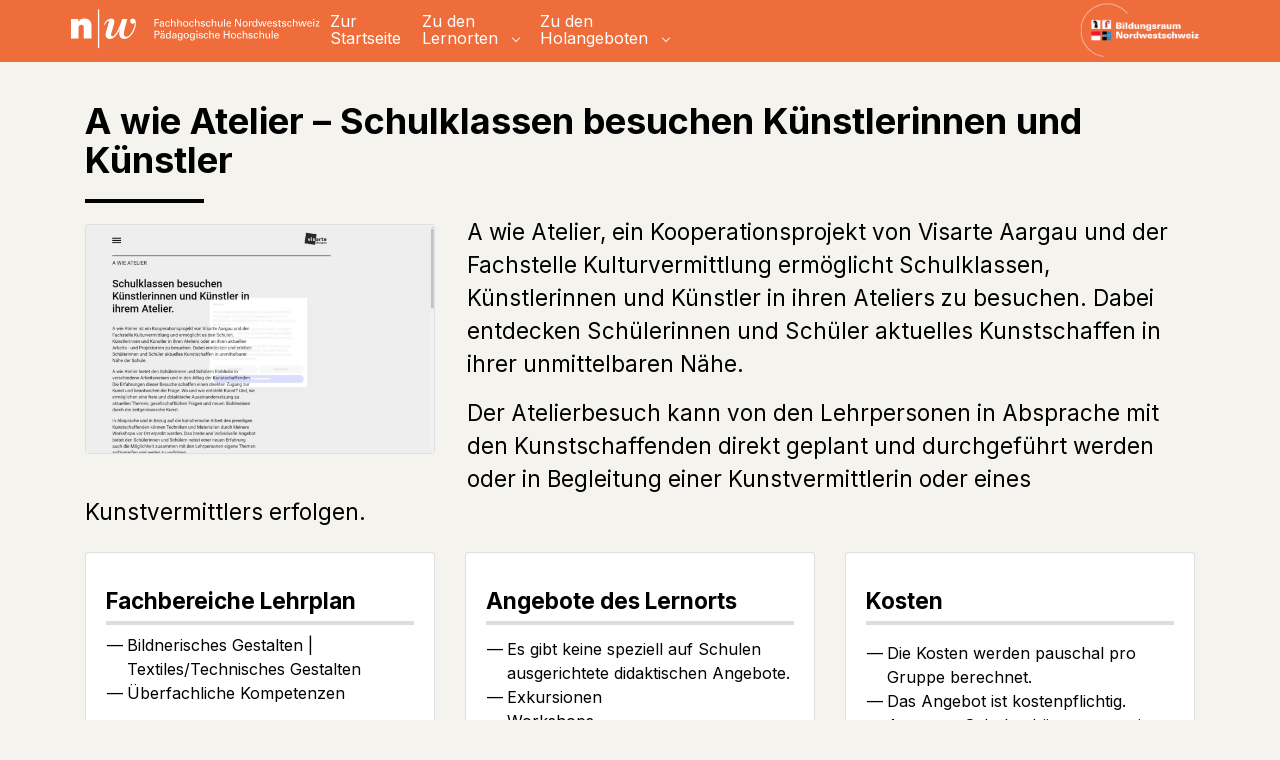

--- FILE ---
content_type: text/html;charset=UTF-8
request_url: https://www.lernorte-nordwestschweiz.ch/lernort_details.cfm?id=55
body_size: 12578
content:
 
<!DOCTYPE html>
<html class="no-js" lang="de">
<head>
<!-- Global site tag (gtag.js) - Google Analytics -->
<script async src="https://www.googletagmanager.com/gtag/js?id=G-RZLP9HN14L"></script>
<script>
window.dataLayer = window.dataLayer || [];
function gtag(){dataLayer.push(arguments);}
gtag('js', new Date());
gtag('config', 'G-RZLP9HN14L');
</script>
<title>Lernort Details</title>
<meta charset="utf-8" />
<meta http-equiv="X-UA-Compatible" content="IE=Edge" />
<meta name="viewport" content="width=device-width" />
<meta name="description" content="Über das Portal «Lernen im Bildungsraum Nordwestschweiz» können Lehrpersonen in der Vorbereitung von Unterrichtssequenzen ausserschulische Lernorte im Bildungsraum Nordwestschweiz über einen Lehrplan- und Stufenbezug finden." />
<meta name="robots" content="all" />
<meta name="robots" content="index,follow" />
<meta name="robots" content="archive" />
<meta name="googlebot" content="archive" />
<meta name="verification" content="a2bb821d8a320421e820c1616a0465a3" />
<link rel="apple-touch-icon" sizes="180x180" href="/apple-touch-icon.png">
<link rel="icon" type="image/png" sizes="32x32" href="/favicon-32x32.png">
<link rel="icon" type="image/png" sizes="16x16" href="/favicon-16x16.png">
<link rel="manifest" href="/site.webmanifest.json">
<link rel="mask-icon" href="/safari-pinned-tab.svg" color="#ef6d3b">
<link rel="shortcut icon" href="/favicon-32x32.png" type="image/png">
<meta name="msapplication-TileColor" content="#ef6d3b">
<meta name="theme-color" content="#ffffff">
<link rel="preconnect" href="https://fonts.googleapis.com">
<link rel="preconnect" href="https://fonts.gstatic.com" crossorigin>
<link href="https://fonts.googleapis.com/css2?family=Inter:wght@100..900&display=swap" rel="stylesheet">
<link   rel="stylesheet"
href="https://stackpath.bootstrapcdn.com/bootstrap/4.1.3/css/bootstrap.min.css"
integrity="sha384-MCw98/SFnGE8fJT3GXwEOngsV7Zt27NXFoaoApmYm81iuXoPkFOJwJ8ERdknLPMO"
crossorigin="anonymous">
<link rel="stylesheet" type="text/css" href="/myDisplay/layout_and_typo.css?v=5" />
<link rel="stylesheet" type="text/css" href="/myDisplay/MegaNavbarBS4.css">
<link rel="stylesheet" type="text/css" href="myDisplay/MegaNavbarBS4_custom_parsed.css?v=D3EBDE02-99B1-409A-1638748AAED5031C">
<link rel="stylesheet" type="text/css" href="/myDisplay/font-awesome.min.css" >
<!--[if IE 9]>
<link href="https://cdn.jsdelivr.net/gh/coliff/bootstrap-ie8/css/bootstrap-ie9.min.css" rel="stylesheet">
<link rel="stylesheet" type="text/css" href="myDisplay/ie_9.css" />
<![endif]-->
<!--[if lte IE 8]>
<link href="https://cdn.jsdelivr.net/gh/coliff/bootstrap-ie8/css/bootstrap-ie8.min.css" rel="stylesheet">
<link rel="stylesheet" type="text/css" href="myDisplay/ie_8.css" />
<script src="https://cdn.jsdelivr.net/g/html5shiv@3.7.3"></script>
<![endif]-->
<script
src="https://code.jquery.com/jquery-3.3.1.min.js"
integrity="sha256-FgpCb/KJQlLNfOu91ta32o/NMZxltwRo8QtmkMRdAu8="
crossorigin="anonymous"></script>
<script src="https://stackpath.bootstrapcdn.com/bootstrap/4.1.3/js/bootstrap.min.js"
integrity="sha384-ChfqqxuZUCnJSK3+MXmPNIyE6ZbWh2IMqE241rYiqJxyMiZ6OW/JmZQ5stwEULTy"
crossorigin="anonymous"></script>
<script src="/myScripts/MegaNavbarBS4.js"></script>
</head>
<body>
<header>
<div class="header" style="background:#ef6d3b">
<nav class="navbar navbar-obx navbar-expand-md fixed-onscroll navbar-click caret-after" 
id="main_navbar"
data-show="fade"
data-hide="fade">
<div class="container">
<span class="logo"><img src="myGfx/fhnw-logo-weiss.svg" alt="PÃ¤dagogische Hochschule FHNW"></span>
<button class="navbar-toggler" 
type="button" 
data-toggle="collapse" 
data-target="#navbar" 
aria-controls="navbar" 
aria-expanded="false" 
aria-label="Toggle navigation">
<span class="navbar-toggler-icon-text">MENU</span>
<span class="navbar-toggler-icon"></span> 
</button>
<div class="collapse navbar-collapse" id="navbar">
<div class="nav navbar-nav">
<div class="nav-item nav-item-19">
<a class="nav-link" href="/index.cfm" style="padding-left:0">
<span class="nav-link-uppertext">Zur</span><br />
<span class="nav-link-lowertext">Startseite</span>
</a>
</div>
<div class="nav-divider"></div>
<div class="nav-item nav-item-12 dropdown">    
<a href="#menu_top_12"
class="dropdown-toggle collapsed"
data-toggle="collapse" 
aria-haspopup="true" 
aria-expanded="false">
<span class="nav-link-uppertext">Zu den</span><br />
<span class="nav-link-lowertext">Lernorten</span>
</a>
<div class="dropdown-menu collapse animated" 
id="menu_top_12" 
style="z-index:1000;">
<div class="dropdown-item">
<a href="/lernorte_karte.cfm">
<img src="myGfx/country.png" 
alt="Alles auf einen Blick" 
style="width:80px;height:80px;float:left;margin-right:1rem;">
Alles auf einen Blick
<span class="description">
Wer ausgehend von der Geografie des Bildungsraums nach einem ausserschulischen Lernort sucht, wird in der Kartenansicht fündig. Sämtliche erfassten Angebote im Bildungsraum Nordwestschweiz erscheinen als orangefarbene Punkte, die mit den wichtigsten Hintergrundinformationen, einem direkten Link zum Angebot sowie einem Lageplan verknüpft sind. Die Angebote können nach Zyklen, Fächern, Modulen und fachübergreifenden Themen gemäss Lehrplan 21 gefiltert und in einer Liste dargestellt werden.
</span>
</a>
</div>
<div class="dropdown-divider m-0"></div>          
<div class="dropdown-item">
<a href="/lernorte_kacheln.cfm">
<img src="myGfx/thumbnails.png" 
alt="Steckbriefe nach Wahl" 
style="width:80px;height:80px;float:left;margin-right:1rem;">
Steckbriefe nach Wahl
<span class="description">
Kurze, informative Einstiegstexte eröffnen den Zugang zu allen erfassten ausserschulischen Lernorten im Bildungsraum Nordwestschweiz für jene, die von einem Schulfach, einem Modul oder einem fachübergreifenden Thema gemäss der Gliederung des Lehrplanes 21 ausgehen. Über einen Button können detaillierte Informationen sowie der Lageplan zu den einzelnen Angeboten aufgerufen werden.
</span>
</a>
</div>
<div class="dropdown-divider m-0"></div>          
<div class="dropdown-item">
<a href="/lernorte_liste.cfm">
<img src="myGfx/bulleted-list.png" 
alt="Eine Liste zum Stöbern" 
style="width:80px;height:80px;float:left;margin-right:1rem;">
Eine Liste zum Stöbern
<span class="description">
Einen raschen ersten Überblick über ausserschulische Lernorte zu einem bestimmten Schulfach, einem Modul oder einem fachübergreifenden Thema vermittelt die Listenansicht, die nach Zyklen selektiert werden kann. Ein weiterer Klick führt zu den verfügbaren Informationen zu den ausgewählten Angeboten.
</span>
</a>
</div>
<div class="dropdown-divider m-0"></div>          
</div>
</div>
<div class="nav-divider"></div>
<div class="nav-item nav-item-14 dropdown">    
<a href="#menu_top_14"
class="dropdown-toggle collapsed"
data-toggle="collapse" 
aria-haspopup="true" 
aria-expanded="false">
<span class="nav-link-uppertext">Zu den</span><br />
<span class="nav-link-lowertext">Holangeboten</span>
</a>
<div class="dropdown-menu collapse animated" 
id="menu_top_14" 
style="z-index:1000;">
<div class="dropdown-item">
<a href="/holangebote_kacheln.cfm">
<img src="myGfx/magnet.png" 
alt="Holangebote: Steckbriefe nach Wahl" 
style="width:80px;height:80px;float:left;margin-right:1rem;">
Holangebote: Steckbriefe nach Wahl
<span class="description">
Kurze, informative Einstiegstexte eröffnen den Zugang zu allen erfassten Holangeboten. Über einen Button können detaillierte Informationen zu den einzelnen Angeboten aufgerufen werden.
</span>
</a>
</div>
<div class="dropdown-divider m-0"></div>          
<div class="dropdown-item">
<a href="/holangebote_liste.cfm">
<img src="myGfx/bulleted-list.png" 
alt="Holangebote: Eine Liste zum Stöbern" 
style="width:80px;height:80px;float:left;margin-right:1rem;">
Holangebote: Eine Liste zum Stöbern
<span class="description">
Einen raschen ersten Überblick über Holangebote zu einem bestimmten Schulfach, einem Modul oder einem fachübergreifenden Thema vermittelt die Listenansicht. Ein weiterer Klick führt zu den verfügbaren Informationen zu den ausgewählten Angeboten.
</span>
</a>
</div>
<div class="dropdown-divider m-0"></div>          
</div>
</div>
<div class="nav-divider"></div>
</div>
</div>
<span class="logo-brnw navbar-brand"><img src="myGfx/logo-brnw-600.png" alt="Bildungsraum Nordwestschweiz"></span>
</div>        
</nav>
</div>
</header>
<div class="content">
<div class="container">
<div class="row">
<div class="col" style="padding-top:1rem;">


<style>
.screenshot-image {float:left;margin-right:2rem;margin-top:9px;max-width:31.5%}
.lead {-webkit-hyphens: auto;
-moz-hyphens: auto;
-ms-hyphens: auto;
hyphens: auto;}
@media (max-width: 680px){
.screenshot-image {
width:100%;
max-width:100%;
margin-right:0;

}
}
</style>


		
	<div class="row" style="page-break-before:always;mso-break-type:page-break">
		
		<div class="col-md-12">
		    <h1 class="card-title">A wie Atelier – Schulklassen besuchen Künstlerinnen und Künstler</h1>
			
		    <div class="lead"> 
				
				
					<div class="screenshot-image">
						
						<a href=" https://www.visarte-aargau.ch/projekte/a-wie-atelier/" target="_blank">
							<div class="card mb-2">
							<img class="card-img-top" src="/sysModules/obxLernorte/screenshots/big/55_C12BF6D861898176F91A14969BA2BD3B.jpg" alt="A wie Atelier – Schulklassen besuchen Künstlerinnen und Künstler">
							</div>
						</a>
					</div>
					<p>A wie Atelier, ein Kooperationsprojekt von Visarte Aargau und der Fachstelle Kulturvermittlung ermöglicht Schulklassen, Künstlerinnen und Künstler in ihren Ateliers zu besuchen. Dabei entdecken Schülerinnen und Schüler aktuelles Kunstschaffen in ihrer unmittelbaren Nähe.</p>
<p>Der Atelierbesuch kann von den Lehrpersonen in Absprache mit den Kunstschaffenden direkt geplant und durchgeführt werden oder in Begleitung einer Kunstvermittlerin oder eines Kunstvermittlers erfolgen.</p>
	
			</div>
			
		</div>
		
	</div>

			
	<div class="row">

				
		
		<div class="col-md-4" style="margin-bottom:2rem;">
	  		<div class="card">
	    		<div class="card-body">
					
					
			<h2>Fachbereiche Lehrplan</h2>	
			<ul>
			
				<li>Bildnerisches Gestalten | Textiles/Technisches Gestalten</li>
			
				<li>Überfachliche Kompetenzen</li>
			
			</ul>	
		
			<h2>Schulstufe</h2>	
			<ul>
			
				<li>1. Zyklus</li>
			
				<li>2. Zyklus</li>
			
				<li>3. Zyklus</li>
			
				<li>Sek II</li>
			
			</ul>	
		
			    </div>
	  		</div>
		</div> 
			

				
		<div class="col-md-4" style="margin-bottom:2rem;">
	  		<div class="card">
	    		<div class="card-body">
					<h2 class="card-title">Angebote des Lernorts</h2>
					
					
						<ul style="margin:0">
						<li>Es gibt keine speziell auf Schulen ausgerichtete didaktischen Angebote.</li>
						</ul>
					
					
					<ul style="margin:0">
					
					<li>Exkursionen</li>
					
					<li>Workshops</li>
					
					</ul>
					
					
					<a href=" https://www.visarte-aargau.ch/projekte/a-wie-atelier/" target="_blank">Website des Angebotes</a><br>	
							
						
			    </div>
	  		</div>
		</div> 
        
				
		<div class="col-md-4" style="margin-bottom:2rem;">
	    	<div class="card">
	     		<div class="card-body">
					
					<h2 class="card-title">Kosten</h2>
					<p class="card-text">
						
						<ul class="m-0">
						<li>Die Kosten werden pauschal pro Gruppe berechnet.</li>
						</ul>
						<ul>
	<li>Das Angebot ist kostenpflichtig.</li>
	<li>Aargauer Schulen können von einem Impulskredit von «Kultur macht Schule» profitieren.</li>
</ul>

						
					</p>
					
						
	        		<h2 class="card-title">Kontakt</h2>
			        <p class="card-text"> 
						A wie Atelier <br>+41 62 835 23 13 <br><a href="mailto:cynthalu@bluemail.ch">cynthalu@bluemail.ch</a> 	
					</p>
					
                    
	      		</div>
	    	</div>
	  	</div>
		
	</div>
	 
</div>
</div>
</div>
</div>
<footer class="footer">
<div class="container">
<div class="row">
<div class="col-md-4">
<h3>Kontakt</h3>
<p> Fachhochschule Nordwestschweiz<br />
Pädagogische Hochschule<br />
Institut Weiterbildung und Beratung<br />
Bahnhofstrasse 6<br />
5210 Windisch<br />
janoliver.eberhardt@fhnw.ch<br />
</p>
</div>
<div class="col-md-4"> 
</div>
<div class="col-md-4">
<h3>Über das Projekt</h3>
<p> <a href="kriterien_fuer_die_lernorte.cfm">Kriterien für die Lernorte</a><br />
<a href="lernort_melden.cfm">Einen Lernort melden</a><br />
<a href="impressum.cfm">Impressum und Kontakt</a><br />
</p>
</div>
</div>
</div>
</footer>
</body>
</html>


--- FILE ---
content_type: text/css
request_url: https://www.lernorte-nordwestschweiz.ch/myDisplay/MegaNavbarBS4_custom_parsed.css?v=D3EBDE02-99B1-409A-1638748AAED5031C
body_size: 21592
content:
.navbar.navbar-obx {
  background: transparent;
  border-color: #ffcc00;    
  color: #ffffff;
  }
  .navbar.navbar-obx .navbar-collapse {
  background-color: transparent;
  }
  .navbar.navbar-obx .navbar-collapse,
  .navbar.navbar-obx .navbar-collapse>*:not(.navbar-nav):not(.nav-divider),
  .navbar.navbar-obx .navbar-collapse .navbar-nav>* {
  border-color: rgba(255,255,255,0.5);
  /*-webkit-box-shadow: inset 0 1px 0 rgba(255,255,255,0.5);
  box-shadow: inset 0 1px 0 rgba(255,255,255,0.5); */
  }
  .navbar.navbar-obx .navbar-text {
  color: #ffffff;
  }
  .navbar.navbar-obx .nav-item > a.nav-link {
  color: #ffffff;
  background-color: transparent;
  }
  .navbar.navbar-obx .nav-item > a.nav-link:hover,
  .navbar.navbar-obx .nav-item > a.nav-link:focus {
  color: #000000;
  background-color: transparent;
  }
  .navbar.navbar-obx .navbar-brand {
  color: #ffffff;
  background-color: transparent;
  }
  .navbar.navbar-obx .navbar-brand:hover,
  .navbar.navbar-obx .navbar-brand:focus {
  color: #000000;
  background-color: transparent;
  }
  .navbar.navbar-obx .navbar-toggler {
  border-color: #ffffff !important;
  }
  .navbar.navbar-obx .navbar-toggler .navbar-toggler-icon {
  background-color: transparent;
  color: #ffffff;
  }
  .navbar.navbar-obx .navbar-toggler:hover {
  border-color: #000000 !important;
  }
  .navbar.navbar-obx .navbar-toggler:hover .navbar-toggler-icon {
  background-color: transparent;
  color: #ffffff;
  }
  .navbar.navbar-obx .nav-divider {
  background-color: transparent;
  }
  .navbar.navbar-obx .btn-default {
  color: #ff9999;
  background-color: #ff9999;
  border-color: #ff9999;
  }
  .navbar.navbar-obx .btn-default:hover,
  .navbar.navbar-obx .btn-default:focus,
  .navbar.navbar-obx .btn-default:active,
  .navbar.navbar-obx .btn-default.active {
  color: #ff9999;
  background-color: #ff9999;
  border-color: #ff9999;
  }
  .navbar.navbar-obx .form-control {
  color: #000000;
  background-color: rgba(255,255,255,0.8);
  border-color: rgba(255,255,255,0.8);
  }
  .navbar.navbar-obx .form-control::-webkit-input-placeholder {
  color: rgba(238,238,238,0.5);
  }
  .navbar.navbar-obx .form-control:-webkit-input-placeholder {
  color: rgba(238,238,238,0.5);
  }
  .navbar.navbar-obx .form-control::-moz-placeholder {
  opacity: 1;
  color: rgba(238,238,238,0.5);
  }
  .navbar.navbar-obx .form-control:-moz-placeholder {
  opacity: 1;
  color: rgba(238,238,238,0.5);
  }
  .navbar.navbar-obx .form-control::-ms-input-placeholder {
  color: rgba(238,238,238,0.5);
  }
  .navbar.navbar-obx .form-control:-ms-input-placeholder {
  color: rgba(238,238,238,0.5);
  }
  .navbar.navbar-obx .form-control::placeholder {
  color: rgba(238,238,238,0.5);
  }
  .navbar.navbar-obx .form-control:placeholder {
  color: rgba(238,238,238,0.5);
  }
  .navbar.navbar-obx .form-control:focus,
  .navbar.navbar-obx .form-control:hover {
  -webkit-box-shadow: none;
  box-shadow: none;
  color: #000000;
  background-color: rgba(255,255,255,0.99);
  border-color: rgba(255,255,255,0.99);
  }
  .navbar.navbar-obx .form-control:focus::-webkit-input-placeholder,
  .navbar.navbar-obx .form-control:hover::-webkit-input-placeholder {
  color: rgba(238,238,238,0.5);
  }
  .navbar.navbar-obx .form-control:focus:-webkit-input-placeholder,
  .navbar.navbar-obx .form-control:hover:-webkit-input-placeholder {
  color: rgba(238,238,238,0.5);
  }
  .navbar.navbar-obx .form-control:focus::-moz-placeholder,
  .navbar.navbar-obx .form-control:hover::-moz-placeholder {
  opacity: 1;
  color: rgba(238,238,238,0.5);
  }
  .navbar.navbar-obx .form-control:focus:-moz-placeholder,
  .navbar.navbar-obx .form-control:hover:-moz-placeholder {
  opacity: 1;
  color: rgba(238,238,238,0.5);
  }
  .navbar.navbar-obx .form-control:focus::-ms-input-placeholder,
  .navbar.navbar-obx .form-control:hover::-ms-input-placeholder {
  color: rgba(238,238,238,0.5);
  }
  .navbar.navbar-obx .form-control:focus:-ms-input-placeholder,
  .navbar.navbar-obx .form-control:hover:-ms-input-placeholder {
  color: rgba(238,238,238,0.5);
  }
  .navbar.navbar-obx .form-control:focus::placeholder,
  .navbar.navbar-obx .form-control:hover::placeholder {
  color: rgba(238,238,238,0.5);
  }
  .navbar.navbar-obx .form-control:focus:placeholder,
  .navbar.navbar-obx .form-control:hover:placeholder {
  color: rgba(238,238,238,0.5);
  }
  .navbar.navbar-obx .border-default {
  border-color: transparent !important;
  }
  .navbar.navbar-obx .text-default {
  color: transparent !important;
  }
  .navbar.navbar-obx .bg-default {
  background-color: transparent !important;
  }
  .navbar.navbar-obx .nav-item>a {
  color: #ffffff;
  background-color: transparent;
  }
  .navbar.navbar-obx .nav-item:hover>a {
  color: #000000;
  background-color: #f49262;
  }
  .navbar.navbar-obx .nav-item.active>a {
  color: #ffcc00;
  background-color: #00ff80;
  }
  .navbar.navbar-obx .nav-item.active:hover>a {
  color: #ffcc00;
  background-color: #00ff80;
  }
  .navbar.navbar-obx .nav-item>.dropdown-toggle:not(.collapsed) {
  color: #000000;
  background-color: #f49262;
  }
  .navbar.navbar-obx .nav-item:hover>.dropdown-toggle:not(.collapsed) {
  color: #000000;
  background-color: #f49262;
  }
  .navbar.navbar-obx .nav-item.disabled>a {
  color: rgba(238,238,238,0.5);
  background-color: transparent;
  }
  .navbar.navbar-obx .nav-item.disabled:hover>a {
  color: rgba(238,238,238,0.5);
  background-color: transparent;
  }
  .navbar.navbar-obx .navbar-text,
  .navbar.navbar-obx .navbar-brand,
  .navbar.navbar-obx .nav-item>.nav-link,
  .navbar.navbar-obx .dropdown-toggle {
  line-height: 38px;
  padding: 0 10px !important;
  }
  .navbar.navbar-obx .navbar-toggler-icon {
  padding: 10px;
  }
  
  .navbar.navbar-obx .navbar-nav .dropdown-menu {
  background-color: #f49262 !important;
  color: rgba(0,0,0,0.95);
  border-color: #f49262;
  }
  .navbar.navbar-obx .navbar-nav .dropdown-menu .dropdown-header {
  color: rgba(0,0,0,0.95);
  }
  .navbar.navbar-obx .navbar-nav .dropdown-menu .dropdown-item {
  background-color: transparent;
  }
  .navbar.navbar-obx .navbar-nav .dropdown-menu .dropdown-item>a {
  color: rgba(0,0,0,0.95);
  }
  .navbar.navbar-obx .navbar-nav .dropdown-menu .dropdown-item .description {
  color: rgba(0,0,0,0.6); white-space: normal;
  line-height:1.2;    
  }
  .navbar.navbar-obx .navbar-nav .dropdown-menu .dropdown-item.active {
  background-color: #f49262;
  }
  .navbar.navbar-obx .navbar-nav .dropdown-menu .dropdown-item.active>a {
  color: #00ff80;
  }
  .navbar.navbar-obx .navbar-nav .dropdown-menu .dropdown-item.active>a>.description {
  color: #00ff80;
  }
  .navbar.navbar-obx .navbar-nav .dropdown-menu .dropdown-item.disabled {
  background-color: transparent;
  }
  .navbar.navbar-obx .navbar-nav .dropdown-menu .dropdown-item.disabled>a {
  color: #ffcc00;
  }
  .navbar.navbar-obx .navbar-nav .dropdown-menu .dropdown-item.disabled>a>.description {
  color: #ffcc00;
  }
  .navbar.navbar-obx .navbar-nav .dropdown-menu .dropdown-item:hover {
  background-color: #f49262;
  }
  .navbar.navbar-obx .navbar-nav .dropdown-menu .dropdown-item:hover>a {
  color: rgba(255,255,255,1);
  }
  .navbar.navbar-obx .navbar-nav .dropdown-menu .dropdown-item:hover>a>.description {
  color: rgba(255,255,255,1);
  }
  .navbar.navbar-obx .navbar-nav .dropdown-menu .dropdown-item:hover.active {
  background-color: #f49262;
  }
  .navbar.navbar-obx .navbar-nav .dropdown-menu .dropdown-item:hover.active>a {
  color: #ffcc00;
  }
  .navbar.navbar-obx .navbar-nav .dropdown-menu .dropdown-item:hover.active>a>.description {
  color: #ffcc00;
  }
  .navbar.navbar-obx .navbar-nav .dropdown-menu .dropdown-item:hover.disabled {
  background-color: transparent;
  }
  .navbar.navbar-obx .navbar-nav .dropdown-menu .dropdown-item:hover.disabled>a {
  color: #ffcc00;
  }
  .navbar.navbar-obx .navbar-nav .dropdown-menu .dropdown-item:hover.disabled>a>.description {
  color: #ffcc00;
  }
  .navbar.navbar-obx .navbar-nav .dropdown-menu a.dropdown-item {
  color: rgba(0,0,0,0.95);
  background-color: transparent;
  }
  .navbar.navbar-obx .navbar-nav .dropdown-menu a.dropdown-item:hover {
  color: #00ff80;
  background-color: #f49262;
  }
  .navbar.navbar-obx .navbar-nav .dropdown-menu [class*="drop"]>.dropdown-toggle {
  color: rgba(0,0,0,0.95);
  background-color: transparent;
  }
  .navbar.navbar-obx .navbar-nav .dropdown-menu [class*="drop"]>.dropdown-toggle>.description {
  color: rgba(0,0,0,0.95);
  }
  .navbar.navbar-obx .navbar-nav .dropdown-menu [class*="drop"]>.dropdown-toggle.active {
  color: rgba(255,255,255,1);
  background-color: #f49262;
  }
  .navbar.navbar-obx .navbar-nav .dropdown-menu [class*="drop"]>.dropdown-toggle.active>.description {
  color: #00ff80;
  }
  .navbar.navbar-obx .navbar-nav .dropdown-menu [class*="drop"]>.dropdown-toggle:not(.collapsed) {
  color: #b00000;
  background-color: #f49262;
  }
  .navbar.navbar-obx .navbar-nav .dropdown-menu [class*="drop"]>.dropdown-toggle:not(.collapsed)>.description {
  color: #00ff80;
  }
  .navbar.navbar-obx .navbar-nav .dropdown-menu [class*="drop"]>.dropdown-toggle.disabled {
  color: #ffcc00;
  background-color: transparent;
  }
  .navbar.navbar-obx .navbar-nav .dropdown-menu [class*="drop"]>.dropdown-toggle.disabled>.description {
  color: #ffcc00;
  }
  .navbar.navbar-obx .navbar-nav .dropdown-menu [class*="drop"]:hover>.dropdown-toggle {
  color: rgba(255,255,255,1);
  background-color: #f49262;
  }
  .navbar.navbar-obx .navbar-nav .dropdown-menu [class*="drop"]:hover>.dropdown-toggle>.description {
  color: #ffcc00;
  }
  .navbar.navbar-obx .navbar-nav .dropdown-menu [class*="drop"]:hover>.dropdown-toggle.active {
  color: #ffcc00;
  background-color: #f49262;
  }
  .navbar.navbar-obx .navbar-nav .dropdown-menu [class*="drop"]:hover>.dropdown-toggle.active>.description {
  color: #ffcc00;
  }
  .navbar.navbar-obx .navbar-nav .dropdown-menu [class*="drop"]:hover>.dropdown-toggle:not(.collapsed) {
  color: rgba(255,255,255,1);
  background-color: #f49262;
  }
  .navbar.navbar-obx .navbar-nav .dropdown-menu [class*="drop"]:hover>.dropdown-toggle:not(.collapsed)>.description {
  color: #00ff80;
  }
  .navbar.navbar-obx .navbar-nav .dropdown-menu [class*="drop"]:hover>.dropdown-toggle.disabled {
  color: #ffcc00;
  background-color: transparent;
  }
  .navbar.navbar-obx .navbar-nav .dropdown-menu [class*="drop"]:hover>.dropdown-toggle.disabled>.description {
  color: #ffcc00;
  }
  .navbar.navbar-obx .navbar-nav .dropdown-menu a.dropdown-link {
  color: #ffcc00;
  }
  .navbar.navbar-obx .navbar-nav .dropdown-menu a.dropdown-link:hover {
  color: #ffcc00;
  }
  .navbar.navbar-obx .navbar-nav .dropdown-menu .border-default {
    border-color: #555 !important;
  }
  .navbar.navbar-obx .navbar-nav .dropdown-menu .text-default {
    color: #555 !important;
  }
  .navbar.navbar-obx .navbar-nav .dropdown-menu .bg-default {
    background-color: #555 !important;
  }
  .navbar.navbar-obx .navbar-nav .dropdown-menu .btn-default {
  color: #ff9999;
  background-color: #ff9999;
  border-color: #ff9999;
  }
  .navbar.navbar-obx .navbar-nav .dropdown-menu .btn-default:hover,
  .navbar.navbar-obx .navbar-nav .dropdown-menu .btn-default:focus,
  .navbar.navbar-obx .navbar-nav .dropdown-menu .btn-default:active,
  .navbar.navbar-obx .navbar-nav .dropdown-menu .btn-default.active {
  color: #ff9999;
  background-color: #ff9999;
  border-color: #ff9999;
  }
  .navbar.navbar-obx .navbar-nav .dropdown-menu .form-control {
  color: #000000;
  background-color: rgba(255,255,255,0.8);
  border-color: rgba(255,255,255,0.8);
  }
  .navbar.navbar-obx .navbar-nav .dropdown-menu .form-control::-webkit-input-placeholder {
  color: rgba(201,205,217,0.5);
  }
  .navbar.navbar-obx .navbar-nav .dropdown-menu .form-control:-webkit-input-placeholder {
  color: rgba(201,205,217,0.5);
  }
  .navbar.navbar-obx .navbar-nav .dropdown-menu .form-control::-moz-placeholder {
  opacity: 1;
  color: rgba(201,205,217,0.5);
  }
  .navbar.navbar-obx .navbar-nav .dropdown-menu .form-control:-moz-placeholder {
  opacity: 1;
  color: rgba(201,205,217,0.5);
  }
  .navbar.navbar-obx .navbar-nav .dropdown-menu .form-control::-ms-input-placeholder {
  color: rgba(201,205,217,0.5);
  }
  .navbar.navbar-obx .navbar-nav .dropdown-menu .form-control:-ms-input-placeholder {
  color: rgba(201,205,217,0.5);
  }
  .navbar.navbar-obx .navbar-nav .dropdown-menu .form-control::placeholder {
  color: rgba(201,205,217,0.5);
  }
  .navbar.navbar-obx .navbar-nav .dropdown-menu .form-control:placeholder {
  color: rgba(201,205,217,0.5);
  }
  .navbar.navbar-obx .navbar-nav .dropdown-menu .form-control:focus,
  .navbar.navbar-obx .navbar-nav .dropdown-menu .form-control:hover {
  -webkit-box-shadow: none;
  box-shadow: none;
  color: #000000;
  background-color: rgba(255,255,255,0.99);
  border-color: rgba(255,255,255,0.99);
  }
  .navbar.navbar-obx .navbar-nav .dropdown-menu .form-control:focus::-webkit-input-placeholder,
  .navbar.navbar-obx .navbar-nav .dropdown-menu .form-control:hover::-webkit-input-placeholder {
  color: rgba(201,205,217,0.5);
  }
  .navbar.navbar-obx .navbar-nav .dropdown-menu .form-control:focus:-webkit-input-placeholder,
  .navbar.navbar-obx .navbar-nav .dropdown-menu .form-control:hover:-webkit-input-placeholder {
  color: rgba(201,205,217,0.5);
  }
  .navbar.navbar-obx .navbar-nav .dropdown-menu .form-control:focus::-moz-placeholder,
  .navbar.navbar-obx .navbar-nav .dropdown-menu .form-control:hover::-moz-placeholder {
  opacity: 1;
  color: rgba(201,205,217,0.5);
  }
  .navbar.navbar-obx .navbar-nav .dropdown-menu .form-control:focus:-moz-placeholder,
  .navbar.navbar-obx .navbar-nav .dropdown-menu .form-control:hover:-moz-placeholder {
  opacity: 1;
  color: rgba(201,205,217,0.5);
  }
  .navbar.navbar-obx .navbar-nav .dropdown-menu .form-control:focus::-ms-input-placeholder,
  .navbar.navbar-obx .navbar-nav .dropdown-menu .form-control:hover::-ms-input-placeholder {
  color: rgba(201,205,217,0.5);
  }
  .navbar.navbar-obx .navbar-nav .dropdown-menu .form-control:focus:-ms-input-placeholder,
  .navbar.navbar-obx .navbar-nav .dropdown-menu .form-control:hover:-ms-input-placeholder {
  color: rgba(201,205,217,0.5);
  }
  .navbar.navbar-obx .navbar-nav .dropdown-menu .form-control:focus::placeholder,
  .navbar.navbar-obx .navbar-nav .dropdown-menu .form-control:hover::placeholder {
  color: rgba(201,205,217,0.5);
  }
  .navbar.navbar-obx .navbar-nav .dropdown-menu .form-control:focus:placeholder,
  .navbar.navbar-obx .navbar-nav .dropdown-menu .form-control:hover:placeholder {
  color: rgba(201,205,217,0.5);
  }
  .navbar.navbar-obx .navbar-nav .dropdown-menu .nav-tabs {
  border-bottom-color: #ffcc00;
  }
  .navbar.navbar-obx .navbar-nav .dropdown-menu .nav-tabs .nav-link:focus,
  .navbar.navbar-obx .navbar-nav .dropdown-menu .nav-tabs .nav-link:hover {
  border-color: #ffcc00;
  }
  .navbar.navbar-obx .navbar-nav .dropdown-menu .nav-tabs .nav-link.active {
  background-color: #f49262;
  border-color: #ffcc00;
  }
  .navbar.navbar-obx .navbar-nav .dropdown-menu .dropdown-divider {
  border-color: rgba(255,255,255,0.5);
  }
  
  
  /* ================================= */
  /* CUSTOM STYLES */
  
  .navbar .dropdown-menu .description {font-size:13px;}
  .nav-wrapper {background: transparent;}
  
  .navbar {padding:0;padding-top:0rem;font-weight:400;}
  .nav.navbar-nav {
    margin-top: -10px;
	padding-left:0rem;}
  nav * {font-weight:400 !important;}
  strong {font-weight:700}
  
  /* set the height of the top navbar */
  .navbar.navbar-obx .navbar-text,
  .navbar.navbar-obx .navbar-brand,
  .navbar.navbar-obx .nav-item>.nav-link,
  .navbar.navbar-obx .dropdown-toggle {
  line-height: 35px;
  }
  
  /* fix borders for retina displays*/
  .dropdown-divider {border-top-width:0.75px !important;}
  .nav-item, .dropdown-menu {border-width:0.75px !important;}
  
  /* carret closer to the text in top bar */
  .navbar:not(.caret-after).caret-before:not(.caret-bootstrap) .nav-item:not(.caret-after)>.dropdown-toggle:before, .navbar:not(.caret-bootstrap) .nav-item.caret-before>.dropdown-toggle:before {
      content: "";
      border-color: inherit;
      border-width: 0 1px 1px 0!important;
      height: 6px;
      width: 6px;
      margin-right: 2px;
      border-style: solid;
      display: inline-block;
      vertical-align: middle;
  }
  
  /* styling for top bar items with two lines of text*/
  .navbar-nav>.dropdown>a, .nav-link {line-height:1.1 !important;}
  #search-drop {line-height:28px !important;padding-top:20px !important;}

  .nav-link-uppertext {
    font-size: 1rem !important;
    color:#ffffff !important;
    display: inline-block;
    padding-top:0.75rem;}
  .nav-link-lowertext {
    color:#ffffff !important;
    display: inline-block;
    padding-bottom:0.25rem;
    }
  
  /* titles in mega dropdowns */
  .navbar-obx h4, .navbar-obx h5 {color: rgba(0,0,0,0.6);}
  .navbar-obx h4 {margin:0;margin-bottom:0.5rem;}
  .navbar-obx h5::before {
    margin-bottom: 6px;
    content: "";
    height: 3px;
    width: 90px;
    background-color: rgba(0,0,0,0.6);
    display: block;
  }
  
  /* make whole area clickable in dropdowns */
  .navbar.navbar-obx .navbar-nav .dropdown-menu .dropdown-item a {
    display:block;
  }
  
  #search-drop:after {display:none}
  #search-drop:before {display:none}
  
  /* fix some width for the top bar */
  .fixed-top {background: #ef6d3b !important;}
  .navbar .nav-item.mega>.dropdown-menu {left:15px;right:15px; margin: 0;}
  .navbar-obx .container {padding-left:0;padding-right:0;}
  .fixed-top .container {padding-left:0;padding-right:0;}
  
  /* ============================== */
  /* mobile toggler button */
  .navbar.navbar-obx .navbar-toggler {
      border-color: transparent !important;
      padding-left:0;
      margin:0;
      border:none;
      width:100px;
      height:40px;
      float:right;
      overflow: hidden;}
  
  .navbar.navbar-obx .navbar-toggler:hover {
    border-color: transparent !important;
  }
  
  button:focus {
    outline: none;
  }
  
  .navbar-toggler-icon {width:60px;line-height:2rem;}
  .navbar-toggler-icon::before {
  display: inline-block;
  font-size:1.8rem;
  line-height:0.6;
  }
  .navbar.navbar-obx .navbar-toggler:hover .navbar-toggler-icon {
    background-color: transparent;
  }
  
  .navbar .navbar-toggler {margin-right: 0;}
  
  .navbar-toggler-icon {width:60px;line-height:2rem;}
  .navbar-toggler-icon::before {
  display: inline-block;
  font-size:1.8rem;
  line-height:0.6;
  font-weight:700;
  }
  
  .navbar-toggler-icon-text 
  { line-height:1rem !important;
    color:#ffffff;
    display:block;
    margin-top:9px;
    height:35px;
    float:left;
    padding-top:5px;}
  
  /* left side before*/
   .navbar:not(.caret-after).caret-before:not(.caret-bootstrap) .nav-item:not(.caret-after)>.dropdown-toggle:before,
   .navbar:not(.caret-bootstrap) .nav-item.caret-before>.dropdown-toggle:before {content: ""; border-color: inherit; border-width: 0 1px 1px 0!important; height: 6px; width: 6px; margin-right: 2px; border-style: solid; display: inline-block; vertical-align: middle;}
   /*submenu*/
   .navbar.caret-before:not(.caret-bootstrap) .dropdown-menu :not(.caret-after).dropdown-toggle:after,
   .navbar.caret-after:not(.caret-bootstrap) .dropdown-menu .caret-before>.dropdown-toggle:after,
   .navbar:not(.caret-bootstrap) .dropdown-menu .caret-before>.dropdown-toggle:after, .navbar .dropdown-toggle.caret-start:before {position: absolute; top: 50%; left: 7px;}
  
   .dropdown-menu {max-width:400px;}
   
  /* MOBILE CUSTOM STYLES */
  @media (max-width: 767px) {
        /* line height for double line items*/
        .navbar.navbar-obx .dropdown-toggle, .nav-item {
        line-height:1.1 !important;
        }   
        .logo {max-width:220px;margin-left:10px;margin-top:3px;margin-bottom:3px;}

          .nav-wrapper {
          margin-top: 0.5rem;
          }
          .navbar {z-index:10;}
          .navbar .navbar-collapse{
          background:#f49262 !important;
          }
  
          .navbar:not(.caret-after).caret-before:not(.caret-bootstrap) .nav-item:not(.caret-after)>.dropdown-toggle:before, .navbar:not(.caret-bootstrap) .nav-item.caret-before>.dropdown-toggle:before {
          display:none !important;
          }
  
          .navbar:not(.caret-after).caret-before:not(.caret-bootstrap) .nav-item:not(.caret-after)>.dropdown-toggle:after, .navbar:not(.caret-bootstrap) .nav-item.caret-before>.dropdown-toggle:before {
          content: "";
          border-color: inherit;
          border-width: 0 1px 1px 0!important;
          height: 6px;
          width: 6px;
          margin-right: 2px;
          border-style: solid;
          display: inline-block;
          vertical-align: middle;
          }    
  
          .navbar .dropdown-menu>[class*="drop"] {
          white-space: normal;
          }
          h4 {display:inline;white-space: normal;}
          .dropdown-item {white-space: normal;line-height: 1.2}
          .a-level-1, .dropdown-item {
          padding-top: 10px !important;
          padding-bottom: 10px !important;
          }    
  }


--- FILE ---
content_type: application/javascript
request_url: https://www.lernorte-nordwestschweiz.ch/myScripts/MegaNavbarBS4.js
body_size: 3212
content:
/* MegaNavbar BS4 v1.0.2 (http://www.Navbar4.com/) Copyright 2018 www.Navbar4.com. All Rights Reserved.
** Licensed under Regular License (http://codecanyon.net/licenses/regular) or Extended License (http://codecanyon.net/licenses/extended)
** We will take legal action against those who copy our HTML content, CSS style sheets and JavaScript functions without a license.*/

$( document ).ready(function() {

  //Correct display of active and open arrows.
  $('.navbar .dropdown-menu').on('show.bs.collapse  hidden.bs.collapse', function (event) {
    event.stopPropagation();
    (event.type=='show')?$(this).parent().addClass('show'):$(this).parent().removeClass('show');
  });

  //Close a menu by clicking anywhere on the document.
  $(document).on('click', function (e) {
    if (!$(e.target).closest('.dropdown-menu').length)  {
      $('.navbar .dropdown-menu.collapse.show, .navbar .dropdown-menu.collapsing').collapse('hide');
    }
  });

  //Close all submenus if the parent menu is closed.
  $('.navbar .dropdown-menu').on('hidden.bs.collapse', function (event) {
    event.stopPropagation();
    $(this).find('.collapse.show').each(function () {$(this).collapse('hide');});
  });

  //Close a menu by clicking on other menu item.
   $('.navbar .dropdown-menu').on('show.bs.collapse shown.bs.collapse', function (event) {
      event.stopPropagation();
      $(this).parent().siblings().children('.dropdown-menu.show').collapse('hide');
    });

  //How to fix MegaNavbar menu when scrolling page
  var target=$('.navbar'), offset = target.offset().top;
  $(window).scroll(function() {
    if (!$('.navbar').is('.fixed-onscroll')) return false;
    if ($(window).scrollTop() > offset) {target.addClass('fixed-top'); $('body').css({'padding-top': target.height()+'px'});}
    else {target.removeClass('fixed-top'); $('body').css({'padding-top': ''});}
  });


  //Open menu on hover.
  //Check if not collapsed
  var CheckHover = function(e) {
    if (!$('.navbar').is('.navbar-hover')) return false;
    var w = window.innerWidth || document.documentElement.clientWidth || document.body.clientWidth;
    return (e.is('.navbar-expand')) ||
      (e.is('.navbar-expand-xl') && w >= 1200) || (e.is('.navbar-expand-lg') && w >= 992) ||
      (e.is('.navbar-expand-md') && w >= 768) ||  (e.is('.navbar-expand-sm') && w >= 576);
  }

  //Prevent click if hover
  $('.navbar [data-toggle="collapse"]').on( "click", function(e) {if (CheckHover($(this).closest('.navbar'))) {e.preventDefault(); e.stopPropagation();}});

  $('.navbar [class*="drop"]').hover(
    function() {
      if (!CheckHover($(this).closest('.navbar'))) return;
      $(this).children('.dropdown-menu').collapse('show').on('shown.bs.collapse.hover', function (e) {
        if (!$(this).parent(':hover').length) {$(this).collapse('hide').parent().removeClass('show');}
        $(this).off('shown.bs.collapse.hover');
      }).parent().addClass('show');
    },
    function() {
      if (!CheckHover($(this).closest('.navbar'))) return;
      $(this).children('.dropdown-menu').collapse('hide').on('hidden.bs.collapse.hover', function (e) {
        if ($(this).parent(':hover').length) {$(this).collapse('show').parent().addClass('show');}
        $(this).off('hidden.bs.collapse.hover');
      }).parent().removeClass('show');
    }
  );

});
